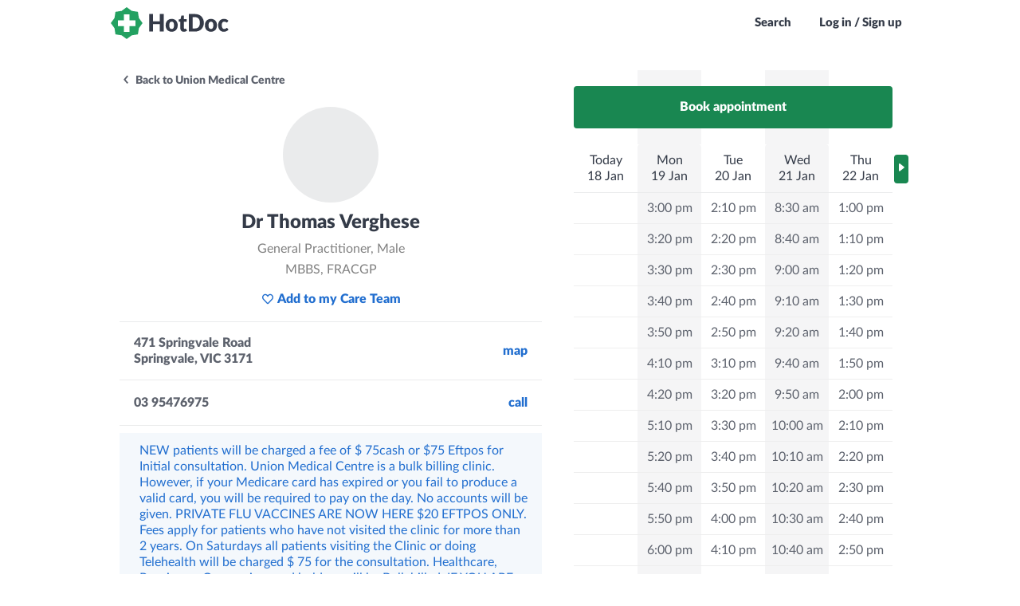

--- FILE ---
content_type: application/javascript; charset=utf-8
request_url: https://cdn.hotdoc.com.au/bookings/dist/assets/chunk.cf79ea079d89dad48bc1.js
body_size: 8001
content:
(()=>{var s,e,r,t,i,a={1175:(s,e,r)=>{"use strict";s.exports=r.p+"assets/server/images/banners/dental.jpg"},3241:(s,e,r)=>{"use strict";s.exports=r.p+"assets/server/images/payment/credit-card.svg"},3369:(s,e,r)=>{"use strict";s.exports=r.p+"assets/images/homepage-calendar.fingerprinted.dd72122c1f0aa39593dc.svg"},3436:(s,e,r)=>{"use strict";s.exports=r.p+"assets/server/images/document-primary-circular.svg"},3800:(s,e,r)=>{"use strict";s.exports=r.p+"assets/images/hotdoc-native-apps-grey-oval.fingerprinted.bd38d84ace3f27a6e8a5.png"},3838:(s,e,r)=>{"use strict";s.exports=r.p+"assets/server/images/search/hd-optometrist.svg"},3975:(s,e,r)=>{"use strict";s.exports=r.p+"assets/server/images/calendar-detailed-circular.svg"},4683:(s,e,r)=>{"use strict";s.exports=r.p+"assets/server/images/standardised-icons/icon_podiatrist_lg.svg"},6228:(s,e,r)=>{"use strict";s.exports=r.p+"assets/server/images/standardised-icons/icon_quickConsult_sm.svg"},6951:(s,e,r)=>{"use strict";s.exports=r.p+"assets/images/vaccine-bottles.fingerprinted.663862d6d171bb2f35b1.svg"},7510:(s,e,r)=>{"use strict";s.exports=r.p+"assets/server/images/search/hd-telehealth.svg"},7753:(s,e,r)=>{"use strict";s.exports=r.p+"assets/images/respiratory-clinics.fingerprinted.44aaaf3245f336c0047d.png"},7874:()=>{},8114:(s,e,r)=>{"use strict";s.exports=r.p+"assets/server/images/greetings/hand-wave.svg"},8158:(s,e,r)=>{"use strict";s.exports=r.p+"assets/server/images/question_bubble-primary-circular.svg"},8235:(s,e,r)=>{"use strict";s.exports=r.p+"assets/server/images/promotion-banners/happy-tooth.svg"},8324:(s,e,r)=>{"use strict";s.exports=r.p+"assets/server/native-app-logo/fullerton.svg"},9072:(s,e,r)=>{"use strict";s.exports=r.p+"assets/server/native-app-logo/skincheckwa.svg"},10326:(s,e,r)=>{"use strict";s.exports=r.p+"assets/server/images/info-document.svg"},10944:(s,e,r)=>{"use strict";s.exports=r.p+"assets/images/errors/grey-puzzle.fingerprinted.05491585d104d3aff360.svg"},11055:(s,e,r)=>{"use strict";s.exports=r.p+"assets/server/images/info-bubble.svg"},11391:(s,e,r)=>{"use strict";s.exports=r.p+"assets/fonts/lato/Lato-Bold.fingerprinted.89b618086a797a8be0f4.woff"},11431:(s,e,r)=>{"use strict";s.exports=r.p+"assets/images/success.fingerprinted.faa92db4480a9617bbfc.svg"},11633:(s,e,r)=>{"use strict";s.exports=r.p+"assets/images/hd-apple.fingerprinted.18a4444ae222693c7ef5.svg"},11877:(s,e,r)=>{"use strict";s.exports=r.p+"assets/favicons/apple-touch-icon-152x152.fingerprinted.e8695f0c4ce5fe00a451.png"},13321:(s,e,r)=>{"use strict";s.exports=r.p+"assets/server/images/accreditations/ahpra-logo.jpg"},13474:(s,e,r)=>{"use strict";s.exports=r.p+"assets/images/hd-gp.fingerprinted.11ebf21a13966b844518.svg"},13635:(s,e,r)=>{"use strict";s.exports=r.p+"assets/favicons/favicon-196x196.fingerprinted.b7bae2163a18bf42f1ef.png"},13860:(s,e,r)=>{"use strict";s.exports=r.p+"assets/server/images/plus.svg"},14206:(s,e,r)=>{"use strict";s.exports=r.p+"assets/server/native-app-logo/gpplus.svg"},15344:(s,e,r)=>{"use strict";s.exports=r.p+"assets/fonts/lato/Lato-Regular.fingerprinted.1d2ca94dfba6f8d87cfd.woff"},15674:(s,e,r)=>{"use strict";s.exports=r.p+"assets/server/native-app-logo/hotdoc.svg"},16782:(s,e,r)=>{"use strict";s.exports=r.p+"assets/server/images/stars/empty-4.svg"},17365:(s,e,r)=>{"use strict";s.exports=r.p+"assets/server/images/payment/eftpos.png"},17705:()=>{},18091:(s,e,r)=>{"use strict";s.exports=r.p+"assets/server/images/standardised-icons/icon_cert_sm.svg"},18488:(s,e,r)=>{"use strict";s.exports=r.p+"assets/fonts/lato/Lato-Light.fingerprinted.848f3a6e80058194c450.woff"},18828:(s,e,r)=>{"use strict";s.exports=r.p+"assets/server/images/standardised-icons/icon_appointment_sm.svg"},19214:()=>{},19380:(s,e,r)=>{"use strict";s.exports=r.p+"assets/server/images/telehealth-on-demand/how-does-it-work.png"},19839:(s,e,r)=>{"use strict";s.exports=r.p+"assets/server/images/thumbs-up.svg"},20268:(s,e,r)=>{"use strict";s.exports=r.p+"assets/server/images/standardised-icons/icon_routineRequest_sm.svg"},20694:(s,e,r)=>{"use strict";s.exports=r.p+"assets/images/afternoon.fingerprinted.b7258cc1a0c179713f8b.svg"},20891:(s,e,r)=>{"use strict";s.exports=r.p+"assets/images/no-patient-match.fingerprinted.27cacbe1f6471ceac87c.svg"},21848:(s,e,r)=>{"use strict";s.exports=r.p+"assets/images/cvv_info.fingerprinted.433db1308db74e578aa9.svg"},21895:(s,e,r)=>{"use strict";s.exports=r.p+"assets/images/circle-plus.fingerprinted.c5892734b7ab6b3fd6e6.svg"},22144:(s,e,r)=>{"use strict";s.exports=r.p+"assets/images/errors/grey-magnifying-glass.fingerprinted.e39b97d9add4901baa00.svg"},22786:(s,e,r)=>{"use strict";s.exports=r.p+"assets/images/eftpos.fingerprinted.8c449e15eefd86206ea0.png"},24823:(s,e,r)=>{"use strict";s.exports=r.p+"assets/server/images/practice_default-grey.svg"},25037:(s,e,r)=>{"use strict";s.exports=r.p+"assets/favicons/apple-touch-icon-144x144.fingerprinted.3485c47317170a5ac45b.png"},25488:(s,e,r)=>{"use strict";s.exports=r.p+"assets/server/images/standardised-icons/icon_optometrist_lg.svg"},26196:(s,e,r)=>{"use strict";s.exports=r.p+"assets/server/images/practitioner.svg"},26541:(s,e,r)=>{"use strict";s.exports=r.p+"assets/server/images/hotdoc-icon.svg"},26567:(s,e,r)=>{"use strict";s.exports=r.p+"assets/images/powered-by-hotdoc-light.fingerprinted.c5da2f0df03f10a17e87.svg"},27118:(s,e,r)=>{"use strict";s.exports=r.p+"assets/server/images/standardised-icons/icon_certMulti_sm.svg"},28142:(s,e,r)=>{"use strict";s.exports=r.p+"assets/images/care-team.fingerprinted.2faa2c340b8e10997922.png"},28883:(s,e,r)=>{"use strict";s.exports=r.p+"assets/images/hd-tooth.fingerprinted.b39689f1cc7090bfa10b.svg"},29351:(s,e,r)=>{"use strict";s.exports=r.p+"assets/server/images/medicare.png"},29824:(s,e,r)=>{"use strict";s.exports=r.p+"assets/server/images/search/hd-search.svg"},30831:(s,e,r)=>{"use strict";s.exports=r.p+"assets/server/images/standardised-icons/icon_consultLong_sm.svg"},30846:(s,e,r)=>{"use strict";s.exports=r.p+"assets/images/ACHS.fingerprinted.7bf290cebb202583b5e6.png"},30883:(s,e,r)=>{"use strict";s.exports=r.p+"assets/server/images/routine-requests/routine-requests-logo.svg"},31287:(s,e,r)=>{"use strict";s.exports=r.p+"assets/server/native-app-logo/priority.svg"},31467:(s,e,r)=>{"use strict";s.exports=r.p+"assets/server/images/calendar-primary-circular.svg"},32158:(s,e,r)=>{"use strict";s.exports=r.p+"assets/images/morning.fingerprinted.033e81327bcc219a6a31.svg"},32435:(s,e,r)=>{"use strict";s.exports=r.p+"assets/server/images/stars/empty-1.svg"},32537:(s,e,r)=>{"use strict";s.exports=r.p+"assets/server/images/standardised-icons/icon_dentist_lg.svg"},32911:(s,e,r)=>{"use strict";s.exports=r.p+"assets/images/hd-foot.fingerprinted.4fd35cf31b69d8f06903.svg"},33234:(s,e,r)=>{"use strict";s.exports=r.p+"assets/server/images/post-box.svg"},33735:(s,e,r)=>{"use strict";s.exports=r.p+"assets/server/images/telehealth-on-demand/error-person.svg"},33932:(s,e,r)=>{"use strict";s.exports=r.p+"assets/server/images/telehealth-on-demand/clock-disabled.svg"},34564:(s,e,r)=>{"use strict";s.exports=r.p+"assets/images/empty-states/smart-notification-bell.fingerprinted.e6bf52086a09476b6491.svg"},35137:(s,e,r)=>{"use strict";s.exports=r.p+"assets/server/images/payment/visa.png"},35730:(s,e,r)=>{"use strict";s.exports=r.p+"assets/server/images/payment/afterpay.png"},35895:(s,e,r)=>{"use strict";s.exports=r.p+"assets/server/images/search/hd-radiologist.svg"},36813:(s,e,r)=>{"use strict";s.exports=r.p+"assets/images/hotdoc-app-icon.fingerprinted.cd9d83eb03dda811c96f.svg"},36933:(s,e,r)=>{"use strict";s.exports=r.p+"assets/favicons/apple-touch-icon-57x57.fingerprinted.c50c9479aacd7cba5e49.png"},37247:(s,e,r)=>{"use strict";s.exports=r.p+"assets/fonts/lato/Lato-Black.fingerprinted.6cfa65c63939188f33ef.woff"},37418:(s,e,r)=>{"use strict";s.exports=r.p+"assets/server/images/standardised-icons/icon_telehealthAppt_sm.svg"},37566:(s,e,r)=>{"use strict";s.exports=r.p+"assets/server/images/telehealth.svg"},37681:(s,e,r)=>{"use strict";s.exports=r.p+"assets/server/images/mfa-methods/sms.svg"},39183:(s,e,r)=>{"use strict";s.exports=r.p+"assets/server/images/icon-tick.svg"},39428:(s,e,r)=>{"use strict";s.exports=r.p+"assets/server/images/info-pill.svg"},39554:(s,e,r)=>{"use strict";s.exports=r.p+"assets/server/images/standardised-icons/icon_chiropractor_lg.svg"},39886:(s,e,r)=>{"use strict";s.exports=r.p+"assets/server/native-app-logo/bettermedical.svg"},40206:(s,e,r)=>{"use strict";s.exports=r.p+"assets/server/images/security/lock-info-sm.svg"},40480:(s,e,r)=>{"use strict";s.exports=r.p+"assets/server/images/phone.svg"},40682:(s,e,r)=>{"use strict";s.exports=r.p+"assets/images/visa.fingerprinted.9bedda67fd9674fae017.png"},40893:(s,e,r)=>{"use strict";s.exports=r.p+"assets/server/images/greetings/afternoon.svg"},41009:(s,e,r)=>{"use strict";s.exports=r.p+"assets/images/ADA.fingerprinted.50c9152ea1a3ead86c4c.png"},41134:(s,e,r)=>{"use strict";s.exports=r.p+"assets/server/images/standardised-icons/icon_telehealthOnDemand_lg.svg"},41253:(s,e,r)=>{"use strict";s.exports=r.p+"assets/images/info-bubble.fingerprinted.521469b1e576b2e52563.svg"},41355:()=>{},41696:(s,e,r)=>{"use strict";s.exports=r.p+"assets/server/images/stars/empty-2.svg"},41749:()=>{},42036:(s,e,r)=>{"use strict";s.exports=r.p+"assets/server/images/standardised-icons/icon_telehealth_lg.svg"},42315:(s,e,r)=>{"use strict";s.exports=r.p+"assets/server/images/medical-centre.svg"},42431:(s,e,r)=>{"use strict";s.exports=r.p+"assets/server/images/shield.svg"},42576:(s,e,r)=>{"use strict";s.exports=r.p+"assets/server/images/paper_plane_with_document.svg"},43267:(s,e,r)=>{"use strict";s.exports=r.p+"assets/server/images/mfa-methods/app.svg"},43371:(s,e,r)=>{"use strict";s.exports=r.p+"assets/server/images/search/hd-menopause.svg"},43599:(s,e,r)=>{"use strict";s.exports=r.p+"assets/images/lock.fingerprinted.ffe4f248f465b78116a4.svg"},43637:(s,e,r)=>{"use strict";s.exports=r.p+"assets/server/images/payment/google-pay-mark.svg"},44190:(s,e,r)=>{"use strict";s.exports=r.p+"assets/server/images/standardised-icons/icon_search_lg.svg"},44240:(s,e,r)=>{"use strict";s.exports=r.p+"assets/images/empty-states/location-pin.fingerprinted.ec20aea847cb468d8470.svg"},44833:(s,e,r)=>{"use strict";s.exports=r.p+"assets/server/images/search/hd-gp.svg"},45495:(s,e,r)=>{"use strict";s.exports=r.p+"assets/server/native-app-logo/primary.svg"},47392:(s,e,r)=>{"use strict";s.exports=r.p+"assets/server/images/search/hd-physio.svg"},47393:(s,e,r)=>{"use strict";s.exports=r.p+"assets/server/images/standardised-icons/icon_followUp_sm.svg"},48085:(s,e,r)=>{"use strict";s.exports=r.p+"assets/server/images/standardised-icons/icon_call_sm.svg"},48391:(s,e,r)=>{"use strict";s.exports=r.p+"assets/images/hotdoc.fingerprinted.aa4b7b0c73a54530f68b.svg"},48667:(s,e,r)=>{"use strict";s.exports=r.p+"assets/images/hotdoc-icon.fingerprinted.b99dd5f2136ab6daf3d1.svg"},49191:(s,e,r)=>{var t={"./favicons/apple-touch-icon-114x114.png":67585,"./favicons/apple-touch-icon-120x120.png":97801,"./favicons/apple-touch-icon-144x144.png":25037,"./favicons/apple-touch-icon-152x152.png":11877,"./favicons/apple-touch-icon-57x57.png":36933,"./favicons/apple-touch-icon-60x60.png":66505,"./favicons/apple-touch-icon-72x72.png":75875,"./favicons/apple-touch-icon-76x76.png":86147,"./favicons/favicon-128.png":58200,"./favicons/favicon-16x16.png":89713,"./favicons/favicon-196x196.png":13635,"./favicons/favicon-32x32.png":97873,"./favicons/favicon-96x96.png":70593,"./fonts/hotdocawesome/HotDoc-Icons.svg":93037,"./fonts/hotdocawesome/HotDoc-Icons.ttf":68333,"./fonts/hotdocawesome/HotDoc-Icons.woff":54659,"./fonts/lato/Lato-Black.woff":37247,"./fonts/lato/Lato-Bold.woff":11391,"./fonts/lato/Lato-Light.woff":18488,"./fonts/lato/Lato-Regular.woff":15344,"./images/ACHS.png":30846,"./images/ADA.png":41009,"./images/AGPAL.png":77710,"./images/QIPD.png":65459,"./images/QPA.png":56749,"./images/afternoon.svg":20694,"./images/afterpay.png":85429,"./images/amex.png":88860,"./images/app-badge/android.svg":92957,"./images/app-badge/ios.svg":75343,"./images/bell.svg":89445,"./images/bg-timeslots.svg":75574,"./images/care-team.png":28142,"./images/cash.png":86744,"./images/cheque.png":85660,"./images/circle-plus.svg":21895,"./images/covid-vaccine-image.png":96060,"./images/credit-card.svg":52380,"./images/cvv_info.svg":21848,"./images/diners-club.svg":59630,"./images/eftpos.png":22786,"./images/empty-states/empty-calendar.svg":59217,"./images/empty-states/empty-notification-bell.svg":72176,"./images/empty-states/favourites.svg":74239,"./images/empty-states/head-scratch-check-in.svg":81617,"./images/empty-states/location-pin.svg":44240,"./images/empty-states/payments.svg":63538,"./images/empty-states/setting-wrench.svg":96201,"./images/empty-states/smart-notification-bell.svg":34564,"./images/errors/ambulance.svg":92560,"./images/errors/error-person.svg":70006,"./images/errors/grey-magnifying-glass.svg":22144,"./images/errors/grey-puzzle.svg":10944,"./images/errors/maintenance.svg":74771,"./images/evening.svg":94566,"./images/expiry_date_info.svg":73597,"./images/hand-wave.svg":70253,"./images/hd-apple.svg":11633,"./images/hd-foot.svg":32911,"./images/hd-gp.svg":13474,"./images/hd-hand.svg":55708,"./images/hd-head.svg":82205,"./images/hd-search.svg":88535,"./images/hd-tooth.svg":28883,"./images/hicaps.png":99631,"./images/homepage-calendar.svg":3369,"./images/hotdoc-app-icon.svg":36813,"./images/hotdoc-icon.svg":48667,"./images/hotdoc-native-apps-grey-oval.png":3800,"./images/hotdoc.svg":48391,"./images/icons/npr-icon.svg":59945,"./images/info-bubble.svg":41253,"./images/latitudepay.png":87467,"./images/lock.svg":43599,"./images/mastercard.png":95197,"./images/medicare-logo.svg":79090,"./images/morning.svg":32158,"./images/no-patient-match.svg":20891,"./images/openpay.png":64083,"./images/powered-by-hotdoc-light.svg":26567,"./images/powered-by-hotdoc.svg":50332,"./images/respiratory-clinics.png":7753,"./images/shield.svg":78997,"./images/success.svg":11431,"./images/test-tube.svg":57821,"./images/vaccine-bottles.svg":6951,"./images/visa.png":40682,"./images/zip.png":87212,"./preloader/preloader":62463,"./preloader/preloader.js":62463,"./server/images/accreditations/ahpra-logo.jpg":13321,"./server/images/banners/dental.jpg":1175,"./server/images/bubble.svg":68678,"./server/images/calendar-detailed-circular.svg":3975,"./server/images/calendar-primary-circular.svg":31467,"./server/images/clock.svg":54782,"./server/images/document-primary-circular.svg":3436,"./server/images/document.svg":84031,"./server/images/empty-states/empty-calendar.svg":55483,"./server/images/envelope.svg":59704,"./server/images/greetings/afternoon.svg":40893,"./server/images/greetings/evening.svg":80581,"./server/images/greetings/hand-wave.svg":8114,"./server/images/greetings/morning.svg":85893,"./server/images/hotdoc-icon.svg":26541,"./server/images/icon-tick.svg":39183,"./server/images/info-bubble.svg":11055,"./server/images/info-document.svg":10326,"./server/images/info-pill.svg":39428,"./server/images/lock.svg":54377,"./server/images/man-checking-phone.svg":89594,"./server/images/medical-centre-plain.svg":93408,"./server/images/medical-centre.svg":42315,"./server/images/medicare-card.svg":89203,"./server/images/medicare.png":29351,"./server/images/mfa-methods/app.svg":43267,"./server/images/mfa-methods/email.svg":60834,"./server/images/mfa-methods/sms.svg":37681,"./server/images/paper_plane_with_document.svg":42576,"./server/images/payment/afterpay.png":35730,"./server/images/payment/amex.png":71543,"./server/images/payment/apple-pay-mark.svg":92468,"./server/images/payment/cash.png":83619,"./server/images/payment/cheque.png":79459,"./server/images/payment/credit-card-outline-light.svg":91223,"./server/images/payment/credit-card-outline.svg":76844,"./server/images/payment/credit-card.svg":3241,"./server/images/payment/diners-club.svg":57567,"./server/images/payment/eftpos.png":17365,"./server/images/payment/google-pay-mark.svg":43637,"./server/images/payment/hicaps.png":61920,"./server/images/payment/latitudepay.png":87722,"./server/images/payment/mastercard.png":81442,"./server/images/payment/openpay.png":97638,"./server/images/payment/visa.png":35137,"./server/images/payment/zippay.png":56255,"./server/images/pharmacy.svg":87883,"./server/images/phone-primary-circular.svg":74113,"./server/images/phone.svg":40480,"./server/images/pill-primary-circular.svg":49470,"./server/images/pill.svg":64157,"./server/images/plus.svg":13860,"./server/images/post-box.svg":33234,"./server/images/practice_default-grey.svg":24823,"./server/images/practitioner.svg":26196,"./server/images/practitioner_default-grey.svg":93834,"./server/images/promotion-banners/happy-tooth.svg":8235,"./server/images/question_bubble-primary-circular.svg":8158,"./server/images/quick-consults/quick-consults-logo-circular.svg":50543,"./server/images/quick-consults/quick-consults-logo.svg":76311,"./server/images/radiology-midnight-circular.svg":80747,"./server/images/referral-primary-circular.svg":62356,"./server/images/routine-requests/routine-requests-logo-circular.svg":70635,"./server/images/routine-requests/routine-requests-logo.svg":30883,"./server/images/search/hd-chiropractor.svg":49308,"./server/images/search/hd-dentist.svg":85225,"./server/images/search/hd-gp.svg":44833,"./server/images/search/hd-menopause.svg":43371,"./server/images/search/hd-optometrist.svg":3838,"./server/images/search/hd-physio.svg":47392,"./server/images/search/hd-podiatrist.svg":55103,"./server/images/search/hd-psychologist.svg":97162,"./server/images/search/hd-radiologist.svg":35895,"./server/images/search/hd-search.svg":29824,"./server/images/search/hd-telehealth-on-demand.svg":96572,"./server/images/search/hd-telehealth.svg":7510,"./server/images/security/lock-info-sm.svg":40206,"./server/images/shield.svg":42431,"./server/images/standardised-icons/icon_appointment_sm.svg":18828,"./server/images/standardised-icons/icon_bloodTest_sm.svg":92449,"./server/images/standardised-icons/icon_call_sm.svg":48085,"./server/images/standardised-icons/icon_certMulti_sm.svg":27118,"./server/images/standardised-icons/icon_cert_sm.svg":18091,"./server/images/standardised-icons/icon_chiropractor_lg.svg":39554,"./server/images/standardised-icons/icon_consultLong_sm.svg":30831,"./server/images/standardised-icons/icon_consult_sm.svg":81389,"./server/images/standardised-icons/icon_dentist_lg.svg":32537,"./server/images/standardised-icons/icon_followUp_sm.svg":47393,"./server/images/standardised-icons/icon_gp_lg.svg":83857,"./server/images/standardised-icons/icon_identity_sm.svg":78607,"./server/images/standardised-icons/icon_mail_sm.svg":54854,"./server/images/standardised-icons/icon_optometrist_lg.svg":25488,"./server/images/standardised-icons/icon_physio_lg.svg":70754,"./server/images/standardised-icons/icon_podiatrist_lg.svg":4683,"./server/images/standardised-icons/icon_psychologist_lg.svg":69256,"./server/images/standardised-icons/icon_quickConsult_sm.svg":6228,"./server/images/standardised-icons/icon_radiology_sm.svg":96379,"./server/images/standardised-icons/icon_referral_sm.svg":67968,"./server/images/standardised-icons/icon_routineRequest_sm.svg":20268,"./server/images/standardised-icons/icon_script_sm.svg":90478,"./server/images/standardised-icons/icon_search_lg.svg":44190,"./server/images/standardised-icons/icon_telehealthAppt_lg.svg":49313,"./server/images/standardised-icons/icon_telehealthAppt_sm.svg":37418,"./server/images/standardised-icons/icon_telehealthOnDemand_lg.svg":41134,"./server/images/standardised-icons/icon_telehealthOnDemand_sm.svg":56337,"./server/images/standardised-icons/icon_telehealth_lg.svg":42036,"./server/images/standardised-icons/icon_telehealth_sm.svg":55463,"./server/images/star-no.svg":88216,"./server/images/star-yes.svg":58834,"./server/images/stars/empty-1.svg":32435,"./server/images/stars/empty-2.svg":41696,"./server/images/stars/empty-3.svg":82257,"./server/images/stars/empty-4.svg":16782,"./server/images/stars/empty-5.svg":54719,"./server/images/telehealth-on-demand/clock-disabled.svg":33932,"./server/images/telehealth-on-demand/clock.svg":77019,"./server/images/telehealth-on-demand/error-person.svg":33735,"./server/images/telehealth-on-demand/how-does-it-work.png":19380,"./server/images/telehealth.svg":37566,"./server/images/thumbs-down.svg":81124,"./server/images/thumbs-up.svg":19839,"./server/images/vial-primary-circular.svg":95001,"./server/native-app-logo/bettermedical.svg":39886,"./server/native-app-logo/familydoctor.svg":53390,"./server/native-app-logo/familypractice.svg":91024,"./server/native-app-logo/fullerton.svg":8324,"./server/native-app-logo/gpplus.svg":14206,"./server/native-app-logo/guardian.svg":74358,"./server/native-app-logo/hotdoc.svg":15674,"./server/native-app-logo/jupiterhealth.svg":60384,"./server/native-app-logo/ochre.svg":99684,"./server/native-app-logo/primary.svg":45495,"./server/native-app-logo/priority.svg":31287,"./server/native-app-logo/qualitas.svg":89665,"./server/native-app-logo/skincheckwa.svg":9072};function i(s){var e=a(s);return r(e)}function a(s){if(!r.o(t,s)){var e=new Error("Cannot find module '"+s+"'");throw e.code="MODULE_NOT_FOUND",e}return t[s]}i.keys=function(){return Object.keys(t)},i.resolve=a,s.exports=i,i.id=49191},49308:(s,e,r)=>{"use strict";s.exports=r.p+"assets/server/images/search/hd-chiropractor.svg"},49313:(s,e,r)=>{"use strict";s.exports=r.p+"assets/server/images/standardised-icons/icon_telehealthAppt_lg.svg"},49470:(s,e,r)=>{"use strict";s.exports=r.p+"assets/server/images/pill-primary-circular.svg"},50332:(s,e,r)=>{"use strict";s.exports=r.p+"assets/images/powered-by-hotdoc.fingerprinted.ae839ecfa6784ab04b9e.svg"},50543:(s,e,r)=>{"use strict";s.exports=r.p+"assets/server/images/quick-consults/quick-consults-logo-circular.svg"},52380:(s,e,r)=>{"use strict";s.exports=r.p+"assets/images/credit-card.fingerprinted.52dfeb1fa269444677d2.svg"},53390:(s,e,r)=>{"use strict";s.exports=r.p+"assets/server/native-app-logo/familydoctor.svg"},54028:()=>{"use strict";window.define,window.define,window.define,window.define,window.define,window.define,window.define,window.define,window.define,window.define,window.define,window.define,window.define,window.define,window.define,window.define,window.define,window.define,window.define,window.define,window.define,window.define,window.define,window.define,window.define,window.define,window.define,window.define,window.define,window.define,window.define,window.define,window.define,window.define,window.define,window.define,window.define,window.define,window.define,window.define,window.define,window.define,window.define,window.define,window.define,window.define,window.define,window.define,window.define,window.define,window.define,window.define,window.define,window.define,window.define,window.define,window.define,window.define,window.define,window.define,window.define,window.define,window.define,window.define,window.define,window.define,window.define,window.define,window.define,window.define,window.define,window.define,window.define,window.define,window.define,window.define,window.define,window.define,window.define,window.define,window.define,window.define,window.define,window.define,window.define,window.define,window.define,window.define,window.define,window.define,window.define,window.define,window.define,window.define},54377:(s,e,r)=>{"use strict";s.exports=r.p+"assets/server/images/lock.svg"},54659:(s,e,r)=>{"use strict";s.exports=r.p+"assets/fonts/hotdocawesome/HotDoc-Icons.fingerprinted.2f4816bca27633307c44.woff"},54719:(s,e,r)=>{"use strict";s.exports=r.p+"assets/server/images/stars/empty-5.svg"},54782:(s,e,r)=>{"use strict";s.exports=r.p+"assets/server/images/clock.svg"},54854:(s,e,r)=>{"use strict";s.exports=r.p+"assets/server/images/standardised-icons/icon_mail_sm.svg"},55103:(s,e,r)=>{"use strict";s.exports=r.p+"assets/server/images/search/hd-podiatrist.svg"},55463:(s,e,r)=>{"use strict";s.exports=r.p+"assets/server/images/standardised-icons/icon_telehealth_sm.svg"},55483:(s,e,r)=>{"use strict";s.exports=r.p+"assets/server/images/empty-states/empty-calendar.svg"},55708:(s,e,r)=>{"use strict";s.exports=r.p+"assets/images/hd-hand.fingerprinted.50b17adc589c033cdb7b.svg"},56255:(s,e,r)=>{"use strict";s.exports=r.p+"assets/server/images/payment/zippay.png"},56337:(s,e,r)=>{"use strict";s.exports=r.p+"assets/server/images/standardised-icons/icon_telehealthOnDemand_sm.svg"},56749:(s,e,r)=>{"use strict";s.exports=r.p+"assets/images/QPA.fingerprinted.036c9eeb05424ab17d47.png"},57567:(s,e,r)=>{"use strict";s.exports=r.p+"assets/server/images/payment/diners-club.svg"},57821:(s,e,r)=>{"use strict";s.exports=r.p+"assets/images/test-tube.fingerprinted.27779743aefb56d6136d.svg"},58200:(s,e,r)=>{"use strict";s.exports=r.p+"assets/favicons/favicon-128.fingerprinted.6cfb0b9c4da6f8bba9df.png"},58834:(s,e,r)=>{"use strict";s.exports=r.p+"assets/server/images/star-yes.svg"},59217:(s,e,r)=>{"use strict";s.exports=r.p+"assets/images/empty-states/empty-calendar.fingerprinted.85139f4c0385ad7ab634.svg"},59630:(s,e,r)=>{"use strict";s.exports=r.p+"assets/images/diners-club.fingerprinted.e71f70f9d44cb3614ae5.svg"},59704:(s,e,r)=>{"use strict";s.exports=r.p+"assets/server/images/envelope.svg"},59945:(s,e,r)=>{"use strict";s.exports=r.p+"assets/images/icons/npr-icon.fingerprinted.9a12f09ec45f3542d05a.svg"},60384:(s,e,r)=>{"use strict";s.exports=r.p+"assets/server/native-app-logo/jupiterhealth.svg"},60834:(s,e,r)=>{"use strict";s.exports=r.p+"assets/server/images/mfa-methods/email.svg"},61920:(s,e,r)=>{"use strict";s.exports=r.p+"assets/server/images/payment/hicaps.png"},62356:(s,e,r)=>{"use strict";s.exports=r.p+"assets/server/images/referral-primary-circular.svg"},62463:()=>{window!==window.top&&(document.getElementById("preloader").className+=" widget")},63538:(s,e,r)=>{"use strict";s.exports=r.p+"assets/images/empty-states/payments.fingerprinted.36ceb7d7c5d3c2291728.svg"},64083:(s,e,r)=>{"use strict";s.exports=r.p+"assets/images/openpay.fingerprinted.17fa2f95823ca60006f3.png"},64157:(s,e,r)=>{"use strict";s.exports=r.p+"assets/server/images/pill.svg"},65459:(s,e,r)=>{"use strict";s.exports=r.p+"assets/images/QIPD.fingerprinted.9769e37223ec66d7b86c.png"},66505:(s,e,r)=>{"use strict";s.exports=r.p+"assets/favicons/apple-touch-icon-60x60.fingerprinted.8f24f1272fe16618a60f.png"},67585:(s,e,r)=>{"use strict";s.exports=r.p+"assets/favicons/apple-touch-icon-114x114.fingerprinted.a6ff03475f6cbb120da6.png"},67968:(s,e,r)=>{"use strict";s.exports=r.p+"assets/server/images/standardised-icons/icon_referral_sm.svg"},68333:(s,e,r)=>{"use strict";s.exports=r.p+"assets/fonts/hotdocawesome/HotDoc-Icons.fingerprinted.9beb75d4de661c4c5850.ttf"},68678:(s,e,r)=>{"use strict";s.exports=r.p+"assets/server/images/bubble.svg"},68986:()=>{},69256:(s,e,r)=>{"use strict";s.exports=r.p+"assets/server/images/standardised-icons/icon_psychologist_lg.svg"},70006:(s,e,r)=>{"use strict";s.exports=r.p+"assets/images/errors/error-person.fingerprinted.7a3959beda212d0b0c04.svg"},70253:(s,e,r)=>{"use strict";s.exports=r.p+"assets/images/hand-wave.fingerprinted.0bcfc535c06044cf2944.svg"},70593:(s,e,r)=>{"use strict";s.exports=r.p+"assets/favicons/favicon-96x96.fingerprinted.a42d058f2ce66e131318.png"},70635:(s,e,r)=>{"use strict";s.exports=r.p+"assets/server/images/routine-requests/routine-requests-logo-circular.svg"},70754:(s,e,r)=>{"use strict";s.exports=r.p+"assets/server/images/standardised-icons/icon_physio_lg.svg"},71543:(s,e,r)=>{"use strict";s.exports=r.p+"assets/server/images/payment/amex.png"},72176:(s,e,r)=>{"use strict";s.exports=r.p+"assets/images/empty-states/empty-notification-bell.fingerprinted.24771b38513b45ab8074.svg"},73597:(s,e,r)=>{"use strict";s.exports=r.p+"assets/images/expiry_date_info.fingerprinted.f7f287379a9b08827902.svg"},74113:(s,e,r)=>{"use strict";s.exports=r.p+"assets/server/images/phone-primary-circular.svg"},74239:(s,e,r)=>{"use strict";s.exports=r.p+"assets/images/empty-states/favourites.fingerprinted.41cd97e842e7c4bffaf6.svg"},74358:(s,e,r)=>{"use strict";s.exports=r.p+"assets/server/native-app-logo/guardian.svg"},74771:(s,e,r)=>{"use strict";s.exports=r.p+"assets/images/errors/maintenance.fingerprinted.f2b18fae79bb204f719b.svg"},75343:(s,e,r)=>{"use strict";s.exports=r.p+"assets/images/app-badge/ios.fingerprinted.8c4986ee4828b47d16f5.svg"},75574:(s,e,r)=>{"use strict";s.exports=r.p+"assets/images/bg-timeslots.fingerprinted.736744cfdf16012c7fdc.svg"},75875:(s,e,r)=>{"use strict";s.exports=r.p+"assets/favicons/apple-touch-icon-72x72.fingerprinted.05ddcbe68e5910dc7b19.png"},76311:(s,e,r)=>{"use strict";s.exports=r.p+"assets/server/images/quick-consults/quick-consults-logo.svg"},76844:(s,e,r)=>{"use strict";s.exports=r.p+"assets/server/images/payment/credit-card-outline.svg"},77019:(s,e,r)=>{"use strict";s.exports=r.p+"assets/server/images/telehealth-on-demand/clock.svg"},77710:(s,e,r)=>{"use strict";s.exports=r.p+"assets/images/AGPAL.fingerprinted.5c54ee86b64cf3054e03.png"},78607:(s,e,r)=>{"use strict";s.exports=r.p+"assets/server/images/standardised-icons/icon_identity_sm.svg"},78997:(s,e,r)=>{"use strict";s.exports=r.p+"assets/images/shield.fingerprinted.8094889b87910f5f5404.svg"},79090:(s,e,r)=>{"use strict";s.exports=r.p+"assets/images/medicare-logo.fingerprinted.0a5bb44a4e9b6612768a.svg"},79459:(s,e,r)=>{"use strict";s.exports=r.p+"assets/server/images/payment/cheque.png"},80581:(s,e,r)=>{"use strict";s.exports=r.p+"assets/server/images/greetings/evening.svg"},80747:(s,e,r)=>{"use strict";s.exports=r.p+"assets/server/images/radiology-midnight-circular.svg"},81124:(s,e,r)=>{"use strict";s.exports=r.p+"assets/server/images/thumbs-down.svg"},81389:(s,e,r)=>{"use strict";s.exports=r.p+"assets/server/images/standardised-icons/icon_consult_sm.svg"},81442:(s,e,r)=>{"use strict";s.exports=r.p+"assets/server/images/payment/mastercard.png"},81617:(s,e,r)=>{"use strict";s.exports=r.p+"assets/images/empty-states/head-scratch-check-in.fingerprinted.8242a6cd8b064168de78.svg"},82205:(s,e,r)=>{"use strict";s.exports=r.p+"assets/images/hd-head.fingerprinted.550d5cda234aef18abc2.svg"},82257:(s,e,r)=>{"use strict";s.exports=r.p+"assets/server/images/stars/empty-3.svg"},83619:(s,e,r)=>{"use strict";s.exports=r.p+"assets/server/images/payment/cash.png"},83857:(s,e,r)=>{"use strict";s.exports=r.p+"assets/server/images/standardised-icons/icon_gp_lg.svg"},84031:(s,e,r)=>{"use strict";s.exports=r.p+"assets/server/images/document.svg"},85225:(s,e,r)=>{"use strict";s.exports=r.p+"assets/server/images/search/hd-dentist.svg"},85429:(s,e,r)=>{"use strict";s.exports=r.p+"assets/images/afterpay.fingerprinted.f794f56edee3000c793e.png"},85660:(s,e,r)=>{"use strict";s.exports=r.p+"assets/images/cheque.fingerprinted.29fc9326dbe82fbb3da8.png"},85893:(s,e,r)=>{"use strict";s.exports=r.p+"assets/server/images/greetings/morning.svg"},86147:(s,e,r)=>{"use strict";s.exports=r.p+"assets/favicons/apple-touch-icon-76x76.fingerprinted.a12e98aeddb0584559de.png"},86744:(s,e,r)=>{"use strict";s.exports=r.p+"assets/images/cash.fingerprinted.a2603e2efb66f8332bb3.png"},87212:(s,e,r)=>{"use strict";s.exports=r.p+"assets/images/zip.fingerprinted.7153fe214518993c51bc.png"},87467:(s,e,r)=>{"use strict";s.exports=r.p+"assets/images/latitudepay.fingerprinted.40138bd3c80b41e5e8ed.png"},87722:(s,e,r)=>{"use strict";s.exports=r.p+"assets/server/images/payment/latitudepay.png"},87883:(s,e,r)=>{"use strict";s.exports=r.p+"assets/server/images/pharmacy.svg"},88216:(s,e,r)=>{"use strict";s.exports=r.p+"assets/server/images/star-no.svg"},88535:(s,e,r)=>{"use strict";s.exports=r.p+"assets/images/hd-search.fingerprinted.dec1007a4a2789888dc3.svg"},88860:(s,e,r)=>{"use strict";s.exports=r.p+"assets/images/amex.fingerprinted.ade1beffdba464e1127d.png"},89203:(s,e,r)=>{"use strict";s.exports=r.p+"assets/server/images/medicare-card.svg"},89445:(s,e,r)=>{"use strict";s.exports=r.p+"assets/images/bell.fingerprinted.0b3becff9a99430b0cf8.svg"},89594:(s,e,r)=>{"use strict";s.exports=r.p+"assets/server/images/man-checking-phone.svg"},89665:(s,e,r)=>{"use strict";s.exports=r.p+"assets/server/native-app-logo/qualitas.svg"},89713:(s,e,r)=>{"use strict";s.exports=r.p+"assets/favicons/favicon-16x16.fingerprinted.09c9c34d378b1515da34.png"},90478:(s,e,r)=>{"use strict";s.exports=r.p+"assets/server/images/standardised-icons/icon_script_sm.svg"},90778:()=>{},91024:(s,e,r)=>{"use strict";s.exports=r.p+"assets/server/native-app-logo/familypractice.svg"},91223:(s,e,r)=>{"use strict";s.exports=r.p+"assets/server/images/payment/credit-card-outline-light.svg"},92449:(s,e,r)=>{"use strict";s.exports=r.p+"assets/server/images/standardised-icons/icon_bloodTest_sm.svg"},92468:(s,e,r)=>{"use strict";s.exports=r.p+"assets/server/images/payment/apple-pay-mark.svg"},92560:(s,e,r)=>{"use strict";s.exports=r.p+"assets/images/errors/ambulance.fingerprinted.6436e08cf13d0a4664f1.svg"},92957:(s,e,r)=>{"use strict";s.exports=r.p+"assets/images/app-badge/android.fingerprinted.9459d55def6995f694f2.svg"},93037:(s,e,r)=>{"use strict";s.exports=r.p+"assets/fonts/hotdocawesome/HotDoc-Icons.fingerprinted.66c35dc204f4d949ca4c.svg"},93408:(s,e,r)=>{"use strict";s.exports=r.p+"assets/server/images/medical-centre-plain.svg"},93834:(s,e,r)=>{"use strict";s.exports=r.p+"assets/server/images/practitioner_default-grey.svg"},94566:(s,e,r)=>{"use strict";s.exports=r.p+"assets/images/evening.fingerprinted.f5c63aeaaf9ec3ad59c3.svg"},95001:(s,e,r)=>{"use strict";s.exports=r.p+"assets/server/images/vial-primary-circular.svg"},95197:(s,e,r)=>{"use strict";s.exports=r.p+"assets/images/mastercard.fingerprinted.cc79fa13b54f4759830c.png"},96060:(s,e,r)=>{"use strict";s.exports=r.p+"assets/images/covid-vaccine-image.fingerprinted.076f9f012192499f0806.png"},96201:(s,e,r)=>{"use strict";s.exports=r.p+"assets/images/empty-states/setting-wrench.fingerprinted.7125528da7d9dca6b6f9.svg"},96379:(s,e,r)=>{"use strict";s.exports=r.p+"assets/server/images/standardised-icons/icon_radiology_sm.svg"},96572:(s,e,r)=>{"use strict";s.exports=r.p+"assets/server/images/search/hd-telehealth-on-demand.svg"},97162:(s,e,r)=>{"use strict";s.exports=r.p+"assets/server/images/search/hd-psychologist.svg"},97638:(s,e,r)=>{"use strict";s.exports=r.p+"assets/server/images/payment/openpay.png"},97801:(s,e,r)=>{"use strict";s.exports=r.p+"assets/favicons/apple-touch-icon-120x120.fingerprinted.3be16631c76cb730bfe6.png"},97873:(s,e,r)=>{"use strict";s.exports=r.p+"assets/favicons/favicon-32x32.fingerprinted.737a7f4e58767f609394.png"},99631:(s,e,r)=>{"use strict";s.exports=r.p+"assets/images/hicaps.fingerprinted.c33784e150d71b3a5fc7.png"},99684:(s,e,r)=>{"use strict";s.exports=r.p+"assets/server/native-app-logo/ochre.svg"}},n={};function o(s){var e=n[s];if(void 0!==e)return e.exports;var r=n[s]={exports:{}};return a[s].call(r.exports,r,r.exports,o),r.exports}o.m=a,s=[],o.O=(e,r,t,i)=>{if(!r){var a=1/0;for(c=0;c<s.length;c++){for(var[r,t,i]=s[c],n=!0,g=0;g<r.length;g++)(!1&i||a>=i)&&Object.keys(o.O).every(s=>o.O[s](r[g]))?r.splice(g--,1):(n=!1,i<a&&(a=i));if(n){s.splice(c--,1);var p=t();void 0!==p&&(e=p)}}return e}i=i||0;for(var c=s.length;c>0&&s[c-1][2]>i;c--)s[c]=s[c-1];s[c]=[r,t,i]},o.n=s=>{var e=s&&s.__esModule?()=>s.default:()=>s;return o.d(e,{a:e}),e},r=Object.getPrototypeOf?s=>Object.getPrototypeOf(s):s=>s.__proto__,o.t=function(s,t){if(1&t&&(s=this(s)),8&t)return s;if("object"==typeof s&&s){if(4&t&&s.__esModule)return s;if(16&t&&"function"==typeof s.then)return s}var i=Object.create(null);o.r(i);var a={};e=e||[null,r({}),r([]),r(r)];for(var n=2&t&&s;("object"==typeof n||"function"==typeof n)&&!~e.indexOf(n);n=r(n))Object.getOwnPropertyNames(n).forEach(e=>a[e]=()=>s[e]);return a.default=()=>s,o.d(i,a),i},o.d=(s,e)=>{for(var r in e)o.o(e,r)&&!o.o(s,r)&&Object.defineProperty(s,r,{enumerable:!0,get:e[r]})},o.f={},o.e=s=>Promise.all(Object.keys(o.f).reduce((e,r)=>(o.f[r](s,e),e),[])),o.u=s=>"assets/chunk."+{49:"c8504d40cfa8dbdbc525",73:"8acf95a7d422959abbc2",672:"885e6d053c9ad5b1df83",759:"25dea29300be342570af",869:"3eef77846dd1b886043c"}[s]+".js",o.miniCssF=s=>{},o.miniCssF=s=>{},o.o=(s,e)=>Object.prototype.hasOwnProperty.call(s,e),t={},i="bookings:",o.l=(s,e,r,a)=>{if(t[s])t[s].push(e);else{var n,g;if(void 0!==r)for(var p=document.getElementsByTagName("script"),c=0;c<p.length;c++){var d=p[c];if(d.getAttribute("src")==s||d.getAttribute("data-webpack")==i+r){n=d;break}}n||(g=!0,(n=document.createElement("script")).charset="utf-8",n.timeout=120,o.nc&&n.setAttribute("nonce",o.nc),n.setAttribute("data-webpack",i+r),n.src=s),t[s]=[e];var v=(e,r)=>{n.onerror=n.onload=null,clearTimeout(m);var i=t[s];if(delete t[s],n.parentNode&&n.parentNode.removeChild(n),i&&i.forEach(s=>s(r)),e)return e(r)},m=setTimeout(v.bind(null,void 0,{type:"timeout",target:n}),12e4);n.onerror=v.bind(null,n.onerror),n.onload=v.bind(null,n.onload),g&&document.head.appendChild(n)}},o.r=s=>{"undefined"!=typeof Symbol&&Symbol.toStringTag&&Object.defineProperty(s,Symbol.toStringTag,{value:"Module"}),Object.defineProperty(s,"__esModule",{value:!0})},o.p="https://cdn.hotdoc.com.au/bookings/dist/",(()=>{var s={110:0};o.f.j=(e,r)=>{var t=o.o(s,e)?s[e]:void 0;if(0!==t)if(t)r.push(t[2]);else{var i=new Promise((r,i)=>t=s[e]=[r,i]);r.push(t[2]=i);var a=o.p+o.u(e),n=new Error;o.l(a,r=>{if(o.o(s,e)&&(0!==(t=s[e])&&(s[e]=void 0),t)){var i=r&&("load"===r.type?"missing":r.type),a=r&&r.target&&r.target.src;n.message="Loading chunk "+e+" failed.\n("+i+": "+a+")",n.name="ChunkLoadError",n.type=i,n.request=a,t[1](n)}},"chunk-"+e,e)}},o.O.j=e=>0===s[e];var e=(e,r)=>{var t,i,[a,n,g]=r,p=0;if(a.some(e=>0!==s[e])){for(t in n)o.o(n,t)&&(o.m[t]=n[t]);if(g)var c=g(o)}for(e&&e(r);p<a.length;p++)i=a[p],o.o(s,i)&&s[i]&&s[i][0](),s[i]=0;return o.O(c)},r=self.webpackChunkbookings=self.webpackChunkbookings||[];r.forEach(e.bind(null,0)),r.push=e.bind(null,r.push.bind(r))})();var g=o.O(void 0,[894],()=>o(90894));g=o.O(g)})();
//# sourceMappingURL=chunk.cf79ea079d89dad48bc1.js.map